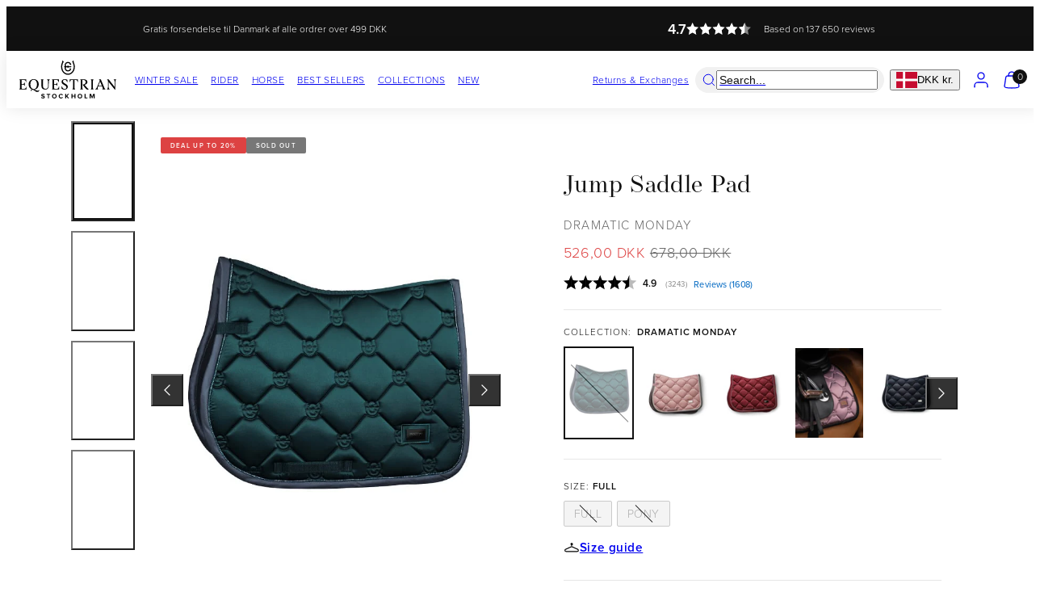

--- FILE ---
content_type: text/css
request_url: https://equestrianstockholm.com/cdn/shop/t/10/assets/component-color-swatches-collection.css?v=155554385209957208441765274399
body_size: -155
content:
.color-swatches-collection{position:relative;transition:opacity .3s}.color-swatches-collection-container-preinit{opacity:0}.color-swatch-collection{border:2px solid transparent}.color-swatch-collection-link{display:flex;cursor:pointer}.color-swatch-collection--out-of-stock{order:2}.color-swatch-collection--out-of-stock .color-swatch-collection-link{position:relative}.color-swatch-collection--out-of-stock .color-swatch-collection-link:before{display:block;content:"";position:absolute;left:50%;top:5%;bottom:5%;transform:rotate(-45deg);border-left:solid 1px var(--color-foreground)}.color-swatch-collection:hover,.color-swatch-collection:focus-within,.color-swatch-collection.color-swatch-collection--selected{border:2px solid var(--color-foreground)}.color-swatch-collection:focus-within .color-swatch-collection-link,.color-swatch-collection.color-swatch-collection--selected .color-swatch-collection-link{cursor:default}.color-swatch-collection.color-swatch-collection--selected{order:-1}.color-swatch-collection.color-swatch-collection--out-of-stock img{opacity:.5}.color-swatches-collection:hover .color-swatch-collection--selected,.color-swatchse-collection:focus-within .color-swatch-collection--selected{outline:none}.color-swatch-collection-image{object-fit:contain;width:100%;height:100%}.color-swatches-collection .color-swatch-inner-label{font-weight:700;margin-left:.25em}.color-swatches-collection #color-swatch-current-label{transition:opacity .15s ease}.color-swatches-collection #color-swatch-current-label.is-fading{opacity:0}@media only screen and (min-width: 768px){.color-swatches-collection .gridy-arrows{opacity:1!important;transform:scale(1)!important}}.color-swatch-collection-preview-image{position:absolute;top:0;right:0;width:100%;height:100%}.color-swatch-collection-preview-image{z-index:1;animation:fade-in .3s ease-in-out}@keyframes fade-in{0%{opacity:0}to{opacity:1}}
/*# sourceMappingURL=/cdn/shop/t/10/assets/component-color-swatches-collection.css.map?v=155554385209957208441765274399 */


--- FILE ---
content_type: text/css
request_url: https://equestrianstockholm.com/cdn/shop/t/10/assets/template-product.css?v=27254708947942331501765284202
body_size: 1002
content:
@media only screen and (min-width: 767px){.pdp-media{position:sticky;top:calc(var(--sticky-header-margin-top) + var(--sm-pt));height:fit-content}}.media-sliders{display:flex;flex-direction:column;gap:var(--gap)}.media-sliders .product-media{position:relative}.thumbnail-btn{display:flex;flex-direction:column;justify-content:center;position:relative;cursor:pointer}.thumbnail-btn.active:after{content:"";position:absolute;top:0;left:0;width:100%;height:100%;box-shadow:inset 0 0 0 2px var(--color-button-background);border-radius:inherit}.thumbnail-btn.media--video svg{color:#fff;position:absolute;left:50%;top:50%;transform:translate(-50%,-50%)}@media only screen and (min-width: 1024px){.pdp-content .sticky{position:sticky;margin-top:0;top:var(--sticky-header-margin-top)}.pdp-content .sticky{padding:40px 0}.thumbnails-next-to{flex-direction:row}.thumbnails-next-to .product-media-slider{order:2;width:calc(100% * (6 / 7))}.thumbnails-next-to .product-thumbnails-slider{width:calc(100% * (1 / 7))}.thumbnails-next-to .product-thumbnails-slider .gridy-track{grid:auto-flow calc((100% - var(--sm-gap) * 4) / 5) / auto;overflow-y:scroll;overflow-x:hidden;position:absolute;width:100%;height:100%}.thumbnails-next-to .product-thumbnails-slider .media.cover{height:100%}}.product__tax{margin-top:4px}.media--external_video.natural iframe{height:100%;width:100%}.media--external_video.natural{aspect-ratio:16 / 9}@supports not (aspect-ratio: 16 / 9){.media--external_video.natural iframe{position:absolute}.media--external_video.natural{height:0;padding-bottom:56.25%}}.product-media .media:not(.natural) iframe{width:300%;left:-100%;max-width:none}[data-drawer] .accordion__content{padding:0 var(--drawer-padding) var(--drawer-padding)}.similar-collections ul{display:flex;flex-wrap:wrap;gap:8px}.similar-collections ul>li a{text-decoration:underline}.product-icons-grid{display:grid;grid-template-columns:repeat(var(--icons-grid-cols),minmax(0,1fr));grid-gap:var(--icons-grid-gap);align-items:center}.product-icons-grid img{width:100%;height:auto}@media only screen and (max-width: 767px){.the-siblings .gridy-arrows{width:calc(100% + var(--container-margin) * 2);left:calc(0px - var(--container-margin))}}.sibling-product{position:relative;padding:8px;background:var(--color-card-background);border-radius:min(var(--card-border-radius),12px)}.sibling-product:before{content:"";position:absolute;left:0;top:0;width:100%;height:100%;border-radius:min(var(--card-border-radius),12px);box-shadow:inset 0 0 0 0 var(--color-card-foreground);transition:box-shadow .3s ease-in-out}.sibling-product:hover:before{box-shadow:inset 0 0 0 2px var(--color-card-foreground)}.sibling-product.current-product{border:1px solid var(--color-foreground)}.media-sliders .badges{position:absolute;width:calc(100% - 40px);top:20px;left:20px;z-index:1}.badge.ride,.badge.anniversary,.badge.fei-approved{position:absolute;right:0;top:-.5rem;padding:0}.pdp-media .badge.ride img,.pdp-media .badge.anniversary img,.pdp-media .badge.fei-approved img{width:60px;height:60px}@media only screen and (min-width: 1024px){.media-sliders.thumbnails-next-to .badges{left:calc(100% * (1 / 7) + var(--sm-gap) + 20px);max-width:calc(100% * (6 / 7) - 50px)}}.product-main .product-block{font-size:calc(var(--font-size) * .85)}.product-main .product-block .rte p{margin-bottom:1rem}.product-main .gridy-arrows{--container-margin-small: calc(var(--container-margin) / 2);width:calc(100% - var(--container-margin-small));left:calc(var(--container-margin-small) / 2)}.product-main .gridy-arrow{color:var(--color-button-foreground);background:#000c;padding:calc(var(--button-round-padding) / 2)!important}html{scroll-padding-top:100px}.table-container{width:100%;overflow-x:auto;position:relative}.table-container table{width:100%;border-collapse:collapse}.table-fade{position:relative}.table-fade:before{content:"";position:absolute;width:20%;z-index:1;height:100%;top:0;right:0;background:linear-gradient(to right,rgba(255,255,255,0),var(--color-background))}.product-media-zoom-link{position:absolute;width:100%;height:100%;cursor:var(--css-icon-zoom-in) 22 22,auto;z-index:1}.variant-row .quantity{border:unset;--width: 128px;justify-content:center}.variant-row .inventory-statuses,.variant-row .variant-title,.variant-row .price,.variant-row .sku{font-weight:700;font-size:16px}.variant-row .inventory-statuses.low{color:#e17e0a}.variant-row .inventory-statuses.high{color:#349804}.variant-row .inventory-statuses.out-of-stock{color:#bf0000}.product__content{position:relative}.product__content-title{text-transform:none;font-weight:700;margin-bottom:20px;max-width:15ch}.variant-row span,.header-row span{display:flex;align-items:center;justify-content:start}.quantity__input_b2b{width:3rem;font-size:16px;font-weight:700;color:#000;text-align:center}.quantity__button_b2b{width:1.5rem;height:1.5rem;font-size:16px;font-weight:700;color:#000;text-align:center}.ajax-notification{background-color:#f3f3f3;color:#000;padding:1rem}.added-items{display:flex;flex-direction:row}.added-items .cart-item{display:flex;padding-right:1rem}.no-inventory-items{padding:.5rem}.header-row{display:grid;grid-template-columns:80px minmax(100px,2fr) minmax(60px,3fr) 100px minmax(120px,1fr);gap:8px;font-weight:700;background-color:#000;color:#fff;padding:1rem}@media only screen and (max-width: 767px){.header-row{display:none}}.variant-row{display:grid;grid-template-columns:80px minmax(100px,2fr) minmax(60px,3fr) 100px minmax(120px,1fr);gap:8px;padding:1rem;align-items:center;background-color:#f9f9f9;border-bottom:1px solid #ddd}.variant-row:nth-child(odd){background-color:#fff}@media only screen and (max-width: 767px){.variant-row{display:flex;flex-direction:column;gap:8px;padding:1rem;border-bottom:1px solid #ddd;align-items:flex-start}.variant-row .variant-title,.variant-row .variant-sku,.variant-row .ajax-price,.variant-row .ajax-inventory,.variant-row .ajax-quantity{display:flex;justify-content:space-between;padding:4px 0}.variant-row .variant-title:before{content:"Size: ";font-weight:700;margin:auto;padding-right:1rem}.variant-row .variant-sku:before{content:"SKU: ";font-weight:700;margin:auto;padding-right:1rem}.variant-row .ajax-price:before{content:"Price: ";font-weight:700;margin:auto;padding-right:1rem}.variant-row .ajax-inventory:before{content:"Inventory: ";font-weight:700;margin:auto;padding-right:1rem}.variant-row .ajax-quantity:before{content:"Quantity: ";font-weight:700;margin:auto;padding-right:1rem}}
/*# sourceMappingURL=/cdn/shop/t/10/assets/template-product.css.map?v=27254708947942331501765284202 */


--- FILE ---
content_type: text/css
request_url: https://equestrianstockholm.com/cdn/shop/t/10/assets/component-card.css?v=7212103255211215611768902280
body_size: 978
content:
.card{position:relative;display:flex;flex-direction:column;overflow:hidden;border-radius:var(--card-border-radius);color:var(--color-card-foreground);background:var(--color-card-background)}.card.card--collection-custom-color{background:var(--card-collection-color);color:#fff}.card-media{position:relative;overflow:hidden}.card-media figure{border-radius:calc(var(--card-border-radius) / 1.5);overflow:hidden}.card-body{padding:calc(var(--card-body-padding) / 2)}.card-media-overlay{position:absolute;top:0;left:0;width:100%;height:100%;overflow:hidden;padding:calc(var(--card-body-padding) / 2)}.card--horizontal{flex-direction:row}.card--horizontal>*{flex:0 0 50%}.card-hover-images{position:relative;overflow:hidden}.card-hover-images>*:last-child{opacity:0;position:absolute;left:0;top:0;width:100%;height:100%}.card .media>*{transition:transform .4s ease-in-out}.card:hover .media>* .card:active .media>*{transform:scale(1.1)}.card.on-hover:hover .card-hover-images>*:first-child>*,.card.on-hover:active .card-hover-images>*:first-child>*{opacity:0}.card.on-hover:hover .card-hover-images>*:last-child,.card.on-hover:active .card-hover-images>*:last-child{opacity:1}.card.bg-gradient{--color-card-background: var(--gradient-card-background)}.card.bg-transparent{--color-card-background: transparent}.card--traditional{background:transparent;color:inherit}.card--traditional .card-media{border-radius:var(--card-border-radius);background:var(--color-card-background)}.card--traditional .card-body{padding:var(--card-body-padding) 0}.card--banner .card-media{height:100%;width:100%;position:absolute}.card--banner .media,.card--banner .media img{height:100%}.card--banner .video{height:100%;width:100%;object-fit:cover}@media only screen and (max-width: 767px){.card--banner.sm-down-all-cols .card-media{position:relative}}@media only screen and (min-width: 768px) and (max-width: 1023px){.card--banner.sm-md-all-cols .card-media{position:relative}}@media only screen and (min-width: 1024px){.card--banner.md-all-cols .card-media{position:relative}}.card--testimonial .card--image{width:50%;max-width:250px;display:inline-block}@media (hover: hover){.card--testimonial.card:hover .media>*{transform:none}}.card--collection .badges{position:absolute;top:var(--card-body-padding)}.card--collection .vertical-top .badges{top:auto;bottom:var(--card-body-padding)}.card--product.content--none .card-body,.card--product.content--name-only .card-body>*:not(.card-title),.card--product.content--name-and-price .card-body>*:not(.card-title,.price){display:none}.card--default:not(.layout--thumbnail) .hotspot{position:absolute!important;top:20px;right:20px}.layout--thumbnail{--thumbnail-width: 90px;display:grid;grid-template-columns:var(--thumbnail-width) auto auto;align-items:center}.layout--thumbnail .card-body{text-align:left;padding:min(16px,var(--card-body-padding))}.layout--thumbnail .flex{justify-content:flex-start!important}.layout--thumbnail .card-media-overlay,.layout--thumbnail .card-vendor,.layout--thumbnail .swatches{display:none}.layout--thumbnail .hotspot{margin-left:auto;margin-right:16px;width:30px;height:30px}.card-body .badges{margin-bottom:8px;display:none}.card--product .badge.ride,.card--product .badge.anniversary,.card--product .badge.fei-approved{position:absolute;right:calc(var(--card-body-padding) / 2);top:calc(var(--card-body-padding) / 2);padding:0}.layout--thumbnail .card-body .badges{display:flex}.card-body ul{list-style:inside disc}.card-body ul li::marker{margin-right:4px}.card-body .lipscore-rating-star{width:13px;height:13px;margin-left:.05em;margin-right:.05em}@media only screen and (max-width: 767px){.sm-down-layout--thumbnail{--thumbnail-width: 90px;display:grid;grid-template-columns:var(--thumbnail-width) auto auto;align-items:center}.sm-down-layout--thumbnail .card-body{text-align:left;padding:min(16px,var(--card-body-padding))}.sm-down-layout--thumbnail .flex{justify-content:flex-start!important}.sm-down-layout--thumbnail .card-media-overlay,.sm-down-layout--thumbnail .card-vendor,.sm-down-layout--thumbnail .swatches{display:none}.sm-down-layout--thumbnail .card-body .badges{display:flex}}@media only screen and (min-width: 768px){.sm-layout--thumbnail{--thumbnail-width: 90px;display:grid;grid-template-columns:var(--thumbnail-width) auto auto;align-items:center}.sm-layout--thumbnail .card-body{text-align:left;padding:min(16px,var(--card-body-padding))}.sm-layout--thumbnail .flex{justify-content:flex-start!important}.sm-layout--thumbnail .card-media-overlay,.sm-layout--thumbnail .card-vendor,.sm-layout--thumbnail .swatches{display:none}.sm-layout--thumbnail .card-body .badges{display:flex}}.options-availability-wrapper{position:absolute;left:1rem;right:1rem;display:flex;justify-content:center;background:#fff;border-radius:2px;transform:unset;transition:all .2s linear}.card--product:hover .options-availability-wrapper{transform:translateY(calc(-100% - 1rem))}.options-availability-wrapper.options-availability-multiple{display:block;background:none}.options-availability-wrapper.options-availability-multiple .options-availability{background:#fff;border-radius:2px;padding:0}.options-availability-wrapper.options-availability-multiple .options-availability:first-child{margin-bottom:1rem}.options-availability-wrapper.options-availability-multiple .variant-title{background:#eee;width:100%}.options-availability{gap:2px;justify-content:center;padding:.15rem}.variant-option-title{position:relative;padding:2px 6px;background:#fff;color:#555;text-align:center;min-width:30px;border-radius:var(--button-border-radius);font-weight:700;text-transform:uppercase;height:25px;display:flex;justify-content:center;align-items:center}.variant-option-title.unavailable{opacity:.45}.variant-option-title.unavailable:after{display:block;content:"";position:absolute;left:50%;top:0;bottom:0;transform:rotate(-45deg);border-left:solid 1px var(--color-foreground)}.card .quick-buy{position:absolute;--quick-buy-offset: calc(var(--card-body-padding) / 2)}.card--traditional quick-buy{--quick-buy-offset: 0}.quick-buy.full-width{left:var(--quick-buy-offset);right:var(--quick-buy-offset)}.quick-buy.position--top{top:var(--quick-buy-offset)}.quick-buy.position--middle{top:50%;transform:translateY(-50%)}.quick-buy.position--bottom{bottom:var(--quick-buy-offset)}.quick-buy.position--top-left{top:var(--quick-buy-offset);left:var(--quick-buy-offset)}.quick-buy.position--top-center{top:var(--quick-buy-offset);left:50%;transform:translate(-50%)}.quick-buy.position--top-right{top:var(--quick-buy-offset);right:var(--quick-buy-offset)}.quick-buy.position--middle-left{top:50%;left:var(--quick-buy-offset);transform:translateY(-50%)}.quick-buy.position--middle-center{top:50%;left:50%;transform:translate(-50%) translateY(-50%)}.quick-buy.position--middle-right{top:50%;right:var(--quick-buy-offset);transform:translateY(-50%)}.quick-buy.position--bottom-left{bottom:var(--quick-buy-offset);left:var(--quick-buy-offset)}.quick-buy.position--bottom-center{bottom:var(--quick-buy-offset);left:50%;transform:translate(-50%)}.quick-buy.position--bottom-right{bottom:var(--quick-buy-offset);right:var(--quick-buy-offset)}.card .quick-buy .btn{display:block!important;padding:.8em;border-radius:3rem}.card .quick-buy .quick-buy_icon svg{width:18px;height:18px}.layout--thumbnail .quick-buy{position:relative;align-self:center;opacity:1;width:auto;margin-left:auto;margin-right:16px;pointer-events:auto;left:auto!important;bottom:auto!important;top:auto!important;right:auto!important;transform:none!important}.layout--thumbnail .quick-buy .btn{padding:10px!important;width:44px;height:44px;display:flex!important;justify-content:center;align-items:center}.layout--thumbnail .quick-buy_text{display:none}.layout--thumbnail .quick-buy_icon{display:flex}@media only screen and (max-width: 767px){.sm-down-layout--thumbnail .quick-buy{position:relative;align-self:center;opacity:1;width:auto;margin-left:auto;margin-right:16px;left:auto!important;bottom:auto!important;top:auto!important;right:auto!important;transform:none!important}.sm-down-layout--thumbnail .quick-buy .btn{padding:10px!important;width:44px;height:44px;display:flex!important;justify-content:center;align-items:center}.sm-down-layout--thumbnail .quick-buy_text{display:none}.sm-down-layout--thumbnail .quick-buy_icon{display:flex}}@media only screen and (min-width: 768px){.sm-layout--thumbnail .quick-buy{position:relative;align-self:center;opacity:1;width:auto;margin-left:auto;margin-right:16px;left:auto!important;bottom:auto!important;top:auto!important;right:auto!important;transform:none!important}.sm-layout--thumbnail .quick-buy .btn{padding:10px!important;width:44px;height:44px;display:flex!important;justify-content:center;align-items:center}.sm-layout--thumbnail .quick-buy_text{display:none}.sm-layout--thumbnail .quick-buy_icon{display:flex}.card:hover .btn--quick-buy{box-shadow:0 0 0 3px var(--color-button-background)}}
/*# sourceMappingURL=/cdn/shop/t/10/assets/component-card.css.map?v=7212103255211215611768902280 */


--- FILE ---
content_type: text/css
request_url: https://equestrianstockholm.com/cdn/shop/t/10/assets/component-gridy-slider.css?v=129938515765111095131766072685
body_size: 75
content:
gridy-slider{position:relative;display:block}.gridy-track>*{scroll-snap-align:start;overflow:hidden}.gridy-track.disable-scroll{overflow:hidden!important}.grid-cols-1{--slide-items-width: 100%}.grid-cols-2{--slide-items-width: calc((100% - var(--gap) * 1) / 2)}.grid-cols-3{--slide-items-width: calc((100% - var(--gap) * 2) / 3)}.grid-cols-4{--slide-items-width: calc((100% - var(--gap) * 3) / 4)}.grid-cols-5{--slide-items-width: calc((100% - var(--gap) * 4) / 5)}.grid-cols-6{--slide-items-width: calc((100% - var(--gap) * 5) / 6)}.gridy-arrows{display:none;position:absolute;width:100%;top:50%;pointer-events:none;left:0;z-index:1}.gridy-arrow{pointer-events:auto;position:absolute;top:-50%;transform:translateY(-50%)}[data-direction=prev]{left:0}[data-direction=next]{right:0}.gridy-arrows.on-edge{width:100%;left:0}.gridy-arrows.on-edge [data-direction=prev]{transform:translate(-50%,-50%)}.gridy-arrows.on-edge [data-direction=next]{transform:translate(50%,-50%)}.gridy-indicator.position-overlay-track{position:absolute;bottom:0;width:100%;z-index:1;pointer-events:none}.dot{display:block;background-color:#fff;height:8px;width:8px;border-radius:40px;opacity:.35}.dot.active{opacity:1}.indicator--lines .dot{width:32px;height:2px;border-radius:0}.arrows-style--minimal .gridy-arrow{color:var(--color-foreground);background-color:var(--color-background)}.arrows-style--minimal .gridy-arrow:hover{box-shadow:0 0 0 3px var(--color-background),0 2px 4px 3px #00000026!important}.arrows-style--no-bg .gridy-arrow{color:var(--color-foreground);background-color:transparent}.arrows-style--no-bg .gridy-arrow{transform:translate(0)!important}.arrows-style--no-bg .gridy-arrow:hover{box-shadow:0 0 0 3px var(--color-background),0 2px 4px 3px #00000026!important;background-color:var(--color-background)}@media only screen and (max-width: 767px){.slide-peek.grid-cols-1{--slide-items-width: 75%}.slide-peek.grid-cols-2{--slide-items-width: calc((90% - var(--gap) * 1) / 2)}.slide-peek.grid-cols-3{--slide-items-width: calc((90% - var(--gap) * 2) / 3)}.slide-peek.grid-cols-4{--slide-items-width: calc((90% - var(--gap) * 3) / 4)}.slide-peek.grid-cols-5{--slide-items-width: calc((90% - var(--gap) * 4) / 5)}[data-mobile-enabled=true] .gridy-track{overflow-x:auto;overflow-y:hidden;scroll-snap-type:x mandatory;scroll-behavior:smooth;overscroll-behavior-x:contain;grid:auto / auto-flow var(--slide-items-width)}[data-mobile-enabled=true] .gridy-arrows{display:flex}[data-mobile-enabled=true] .track-inner-padding{padding-left:var(--gap);padding-right:var(--gap);scroll-padding-inline:var(--gap)}.sm-down-scroll-hidden{overflow:hidden!important}[data-direction=prev].btn--round{padding:.4em .4em .4em .2em!important;border-top-left-radius:0!important;border-bottom-left-radius:0!important}[data-direction=next].btn--round{padding:.4em .2em .4em .4em!important;border-top-right-radius:0!important;border-bottom-right-radius:0!important}}@media only screen and (min-width: 768px) and (max-width: 1023px){[data-tablet-enabled=true] .gridy-track{overflow-x:auto;overflow-y:hidden;scroll-snap-type:x mandatory;scroll-behavior:smooth;overscroll-behavior-x:contain;grid:auto / auto-flow var(--slide-items-width)}[data-tablet-enabled=true] .gridy-arrows{display:flex}}@media only screen and (min-width: 768px){.sm-grid-cols-1{--slide-items-width: 100%}.sm-grid-cols-2{--slide-items-width: calc((100% - var(--gap) * 1) / 2)}.sm-grid-cols-3{--slide-items-width: calc((100% - var(--gap) * 2) / 3)}.sm-grid-cols-4{--slide-items-width: calc((100% - var(--gap) * 3) / 4)}.sm-grid-cols-5{--slide-items-width: calc((100% - var(--gap) * 4) / 5)}.gridy-arrows{width:calc(100% - var(--container-margin));left:calc(var(--container-margin) / 2)}.gridy-arrows.sm-on-edge{width:100%;left:0}.gridy-arrows.sm-on-edge [data-direction=prev]{transform:translate(-50%,-50%)}.gridy-arrows.sm-on-edge [data-direction=next]{transform:translate(50%,-50%)}.sm-scroll-hidden{overflow:hidden!important}}@media only screen and (min-width: 1024px){[data-desktop-enabled=true] .gridy-track{overflow-x:auto;overflow-y:hidden;scroll-snap-type:x mandatory;scroll-behavior:smooth;overscroll-behavior-x:contain;grid:auto / auto-flow var(--slide-items-width)}[data-desktop-enabled=true] .gridy-arrows{display:flex}.md-grid-cols-1{--slide-items-width: 100%}.md-grid-cols-2{--slide-items-width: calc((100% - var(--gap) * 1) / 2)}.md-grid-cols-3{--slide-items-width: calc((100% - var(--gap) * 2) / 3)}.md-grid-cols-4{--slide-items-width: calc((100% - var(--gap) * 3) / 4)}.md-grid-cols-5{--slide-items-width: calc((100% - var(--gap) * 4) / 5)}.md-grid-cols-6{--slide-items-width: calc((100% - var(--gap) * 5) / 6)}.md-scroll-hidden{overflow:hidden!important}}
/*# sourceMappingURL=/cdn/shop/t/10/assets/component-gridy-slider.css.map?v=129938515765111095131766072685 */


--- FILE ---
content_type: text/css
request_url: https://equestrianstockholm.com/cdn/shop/t/10/assets/product-image-progress.css?v=90449566716145081771763729901
body_size: -470
content:
.image-progress-bar-container{--gap: 10px;display:flex;align-items:center;justify-content:flex-start;gap:var(--gap);position:absolute;left:0;bottom:0;width:100%;padding:var(--gutter);padding-left:calc(var(--gutter) * 2);padding-right:calc(var(--gutter) * 2);flex-wrap:nowrap}.image-progress-bar-container:after{content:"";position:absolute;left:0;bottom:0;width:100%;height:80px;background:transparent;background:linear-gradient(transparent,#0006)}.image-progress-bar-text{flex:0 0 auto;white-space:nowrap;color:#fff;z-index:1;letter-spacing:.25em}.image-progress-bar{flex:1 1 auto;display:grid;align-items:center;z-index:1;background-color:#e1dfdf;height:5px;padding:1px}.image-progress-bar-circle{width:100%}.image-progress-bar-circle-active{background-color:#111;height:100%}@media only screen and (min-width: 768px){.image-progress-bar-container{display:none!important}}
/*# sourceMappingURL=/cdn/shop/t/10/assets/product-image-progress.css.map?v=90449566716145081771763729901 */


--- FILE ---
content_type: text/css
request_url: https://equestrianstockholm.com/cdn/shop/t/10/assets/component-usps.css?v=34467730277902369521726743570
body_size: -429
content:
.icon{display:grid;place-items:center;width:20px;height:20px;flex-shrink:0}.icon svg{width:100%;height:100%}.usp-item{display:flex;align-items:center;text-align:center;line-height:1.5;gap:.7rem}.usp-item__text{text-wrap:wrap;text-align:left}.usp-item__text p{line-height:1.2}.product-block__usp:not(:has(.usp-item)){display:none}.icon-badge,.icon-hanger,.icon-secure-credit-card,.icon-scale{height:16px}.product-block__policy_modal a,.product-block__shipping-usp a,.product-block__size-guide-usp a{text-decoration:underline}.product-block__policy_modal a:is(:hover,:focus),.product-block__shipping-usp a:is(:hover,:focus),.product-block__size-guide-usp a:is(:hover,:focus){text-decoration:none}.product-block__policy_modal,.product-block__shipping-usp,.product-block__size-guide-usp{white-space:nowrap}@media (min-width: 768px){.product-block__policy_modal,.product-block__shipping-usp,.product-block__size-guide-usp{width:min(100%,47.5%);display:inline-flex;margin-top:1rem}}
/*# sourceMappingURL=/cdn/shop/t/10/assets/component-usps.css.map?v=34467730277902369521726743570 */


--- FILE ---
content_type: text/css
request_url: https://equestrianstockholm.com/cdn/shop/t/10/assets/component-upsell-products.css?v=124887906131019925671752583557
body_size: -67
content:
.upsell-products{display:grid;gap:12px;grid-template-columns:1fr}upsell-card{padding-right:16px}upsell-card .product-form__submit{padding:1.2rem!important;min-height:0!important}upsell-card .product-form__submit .feather-shopping-bag{width:2rem;height:2rem}upsell-card .product-form__submit .feather-plus{--size: 12px;position:absolute;background-color:var(--color-button-foreground);color:var(--color-button-background);fill:var(--color-button-background);border-radius:var(--button-border-radius);width:var(--size);height:var(--size);bottom:1rem;right:1rem}.upsell-products .br-img{border-radius:min(12px,var(--br-img))}.no-js .upsell-products quantity-input{display:none}.upsell-products quantity-input.quantity{font-size:14px}.upsell-products .product-options{display:flex;gap:4px;flex-wrap:nowrap;margin:0}.upsell-products .select{position:relative;color:var(--input-foreground)}.upsell-products .select .field__label{top:.5rem;left:1rem}.upsell-products .select select{border:solid 1px var(--color-borders);box-shadow:none;border-radius:0;min-height:45px;height:100%;width:100%;max-width:100%!important;text-transform:uppercase;letter-spacing:.08rem;padding:2rem 2.5rem .5rem 1rem;font-size:calc(var(--font-size) * .85)}.upsell-products .select svg{right:1.5rem!important}.upsell-products .card--product{--thumbnail-width: 72px;grid-template-columns:var(--thumbnail-width) 1fr;padding:0}.upsell-products .options-body{display:flex;flex-wrap:nowrap;align-items:center;gap:8px}.upsell-products .upsell-variant{width:100%}.upsell-products .upsell-body{display:grid;grid-template-columns:1fr auto;align-items:center}.upsell-products .product-form__buttons .btn{border-radius:100%}@media only screen and (max-width: 767px){.upsell-products .product-options{flex-wrap:wrap}.upsell-products .select select{font-size:calc(var(--font-size) * .65)}}
/*# sourceMappingURL=/cdn/shop/t/10/assets/component-upsell-products.css.map?v=124887906131019925671752583557 */


--- FILE ---
content_type: text/css
request_url: https://equestrianstockholm.com/cdn/shop/t/10/assets/component-sticky-buy-buttons.css?v=164211004264581601301752654531
body_size: 39
content:
.buy-buttons-sticky{display:none}.buy-buttons-sticky__info,.buy-buttons-sticky__titles{display:flex}.buy-buttons-sticky__info{gap:0 1rem;margin-bottom:1.3rem;justify-content:space-between;flex-wrap:wrap}.buy-buttons-sticky__titles{flex:1;flex-direction:column;line-height:1.5}.buy-buttons-sticky__price{line-height:1.5;flex-shrink:0;text-wrap:nowrap;white-space:nowrap}.buy-buttons-sticky__options-link{flex-basis:100%;text-decoration:underline}.buy-buttons-sticky .product-form__input{width:100%;max-width:none}.buy-buttons-sticky .product-form__input .select{max-width:100%!important;width:100%}.buy-buttons-sticky .product-form__input .select select{border:solid 1px var(--color-borders);box-shadow:none;border-radius:0;min-height:48px;height:100%;width:100%;max-width:100%!important;text-transform:uppercase;letter-spacing:.08rem}.buy-buttons-sticky .product-form__error-message-wrapper{grid-column:span 2;order:-1;margin:0}.buy-buttons-sticky .select select{padding-top:2.2rem}@media only screen and (max-width: 768px){#shopify-section-template--16640588579016__main.section-in-view{position:static}.buy-buttons-sticky{display:block}.buy-buttons-sticky{position:fixed;bottom:-2px;left:0;padding:1.5rem;width:100%;background:#fff;transform:translateY(100%);animation:slide-down .5s cubic-bezier(.22,.61,.36,1);z-index:3;box-shadow:0 0 10px #0000001a}.sticky-add-to-cart .buy-buttons-sticky{animation:slide-up .5s cubic-bezier(.22,.61,.36,1);transform:translateY(0)}#kundo-chat #kundo-chat-widget.kundo-chat-widget .kundo-chat-widget__start-button{transform:translateY(0);animation:slide-down-kundo .5s cubic-bezier(.22,.61,.36,1)}.sticky-add-to-cart #kundo-chat #kundo-chat-widget.kundo-chat-widget .kundo-chat-widget__start-button{transform:translateY(calc(var(--sticky-add-to-cart-height, 130px) * -1));animation:slide-up-kundo .5s cubic-bezier(.22,.61,.36,1)}.buy-buttons-sticky .variant-remote-select.select-two-column variant-selects-remote{display:flex;flex-wrap:wrap;gap:calc(var(--gutter) / 2)}.buy-buttons-sticky .variant-remote-select.select-two-column .product-form__input--dropdown{flex:1 1 130px}.buy-buttons-sticky .variant-remote-select{width:100%}.buy-buttons-sticky .product-form__input--dropdown{margin:0}.buy-buttons-sticky.buy-buttons-sticky-visible{animation:none!important;transform:translateY(0)!important}.buy-buttons-sticky .one-option-row .form{display:flex;gap:calc(var(--gutter) / 2)}.buy-buttons-sticky .one-option-row .product-form__buttons{min-width:60%;margin-top:0}.buy-buttons-sticky .product-form__buttons{margin-top:calc(var(--gutter) / 2)}.buy-buttons-sticky .product-form__input,.buy-buttons-sticky .product-form__input .select,.buy-buttons-sticky .product-form__buttons .add-to-cart-container,.buy-buttons-sticky .product-form__buttons .add-to-cart-container .product-form__submit{height:100%}}@keyframes slide-up{0%{transform:translateY(100%)}to{transform:translateY(0)}}@keyframes slide-down{0%{transform:translateY(0)}to{transform:translateY(100%)}}@keyframes slide-up-kundo{0%{transform:translateY(0)}to{transform:translateY(calc(var(--sticky-add-to-cart-height, 130px) * -1))}}@keyframes slide-down-kundo{0%{transform:translateY(calc(var(--sticky-add-to-cart-height, 130px) * -1))}to{transform:translateY(0)}}
/*# sourceMappingURL=/cdn/shop/t/10/assets/component-sticky-buy-buttons.css.map?v=164211004264581601301752654531 */


--- FILE ---
content_type: text/css
request_url: https://equestrianstockholm.com/cdn/shop/t/10/assets/size-guide.css?v=87150470255951818481726743571
body_size: -454
content:
.size-guide .primary-image{max-width:750px}.size-guide .instructions p{margin-bottom:1.2rem}.size-guide em{font-family:sans-serif}.size-guide .table{overflow:hidden}.size-guide .table__container{overflow-x:auto;text-transform:uppercase;height:max-content}.size-guide .table__rows{border-collapse:separate;width:100%;white-space:nowrap}.size-guide .table__rows th,.size-guide .table__rows td{padding:1rem;border-bottom:1px solid #f9f9f9;text-align:center;vertical-align:middle}.size-guide .table__rows th{background-color:#fff;font-weight:700;white-space:normal}.size-guide .table__rows th:first-child,.size-guide .table__rows td:first-child{background-color:#f4f4f4;position:sticky;left:0;width:80px}.size-guide .table__rows th.empty,.size-guide .table__rows td.empty{display:none}.size-guide .table__rows tr:nth-child(2n){background-color:#f9f9f9}.size-guide .table__rows td .inch{display:block;color:red}@container (min-width: 700px){.size-guide .instructions{font-size:calc(var(--font-size) * .85)}.size-guide .table__rows td .inch{display:inline-block}}
/*# sourceMappingURL=/cdn/shop/t/10/assets/size-guide.css.map?v=87150470255951818481726743571 */


--- FILE ---
content_type: text/css
request_url: https://equestrianstockholm.com/cdn/shop/t/10/assets/component-cart.css?v=137548997304658983041768912743
body_size: 736
content:
cart-items{display:block}.cart-items__header{display:none}.cart-item{display:grid;grid-template-columns:80px auto 60px 120px;grid-template-rows:1fr auto;gap:0px 8px;padding:12px 0;align-items:center}.cart-item__error{grid-column:1 / all;background-color:var(--error);color:#fff;border-radius:4px;padding:8px 24px;display:flex;justify-content:center;align-items:center;gap:12px;font-size:1.6rem;margin-top:12px}.cart-item__title{display:block;font-weight:400;text-transform:none}#cart-note,#cart-footer{width:100%}#cart-footer{margin-left:auto}.cart__subtotal{display:flex;justify-content:space-between;align-items:center}.cart__total-saving{display:flex;justify-content:space-between;align-items:center;color:var(--sale-bg)}.cart__tax{font-size:calc(var(--font-size) * .5)}.cart__tax.ge-hide{height:0}.view-cart{padding-top:0}#cart-footer .payment-icons{justify-content:center;gap:4px}#cart-footer .payment-icons svg{width:28px;height:auto}.shipping-notification .checkmark{display:none}.shipping-notification.threshold-reached .checkmark{display:block;min-width:26px;min-height:26px;stroke-width:4px;background:transparent;border-radius:50%}.main-cart:not(.drawer) .shipping-notification.threshold-reached .checkmark{animation:fill .4s ease-in-out 1.4s forwards,scale .3s ease-in-out 1.9s both}.shipping-notification .checkmark__check{transform-origin:50% 50%;stroke-dasharray:48;stroke-dashoffset:48}.main-cart:not(.drawer) .shipping-notification .checkmark__check{animation:stroke .3s cubic-bezier(.65,0,.45,1) 1.8s forwards}.checkmark__circle{stroke-dasharray:166;stroke-dashoffset:166;stroke-miterlimit:10;fill:none}.main-cart:not(.drawer) .checkmark__circle{animation:stroke .6s cubic-bezier(.65,0,.45,1) 1s forwards}@keyframes stroke{to{stroke-dashoffset:0}}@keyframes scale{0%,to{transform:none}50%{transform:scale3d(1.1,1.1,1)}}@keyframes fill{to{background:var(--success)}}.cart-item__discounted-prices{display:flex;flex-direction:row;flex-wrap:wrap;grid-column-gap:1rem}@media only screen and (min-width: 768px){.cart-item__discounted-prices{display:flex;flex-direction:row}}.cart-item__discount{display:flex;flex-direction:row;align-items:center;gap:.8rem;font-size:1.4rem;font-family:var(--font-body-family)}.cart-item__discount svg{width:16px;min-width:16px}.cart__discount{display:flex;align-items:center;justify-content:space-between}.cart__subtotal-final{font-weight:700;padding-top:12px;border-top:1px dashed var(--color-borders);margin-top:12px}.cart__discounts>*+*{--spacing: 4px;margin-top:var(--spacing)}.cart__discounts{margin-top:4px;margin-bottom:4px}.cart__discount .discount-title{max-width:80%;line-height:1.25}.cart__discount .discount-price{flex:1 0 auto;text-align:right}.cart__subtotal-final{font-weight:700}.cart-buttons{display:flex;flex-direction:column;width:100%;gap:12px}.cart-form{display:flex;flex-direction:column}.cart-form .drawer-cart__content{padding-bottom:0}.cart-column{width:100%}.template-cart .empty-cart-notice{margin-top:40px}.template-cart cart-items{margin-top:40px;border-bottom:1px solid var(--border-color)}.template-cart .cart-items__header{grid-template-columns:2fr 1fr}.template-cart .cart-item{display:grid;gap:8px;grid-template-columns:72px 1fr auto;grid-template-areas:"a b c" "a b d" "e e e";align-items:start}.template-cart .cart-item{border-top:1px solid var(--border-color)}.template-cart .shipping-notification{border-bottom:1px solid var(--border-color);padding:1.2rem 0;background:var(--color-background-alt);border-radius:var(--button-border-radius)}.template-cart .view-cart{display:none!important}.template-cart .cart-item__image-container{grid-area:a}.template-cart .cart-item__details{grid-area:b}.template-cart .cart-item__total{grid-area:c}.template-cart .cart-item__actions{grid-area:d;justify-self:end}.template-cart .cart-item__error{grid-area:e}@media only screen and (min-width: 768px){.template-cart .cart-items__header{grid-template-columns:auto 96px 160px}.template-cart .cart-item{align-items:center;grid-template-columns:120px auto 96px 160px;grid-template-areas:"a b c d" "e e e e"}.template-cart .cart-item__total{grid-area:d}.template-cart .cart-item__actions{grid-area:c}.template-cart .cart__subtotal{margin-top:0}.template-cart #cart-note,.template-cart #cart-footer{width:max(40%,260px)}}.drawer .empty-cart-notice,.drawer .empty-cart-haiku{text-align:center;padding-top:var(--drawer-padding)}.drawer .shipping-notification{margin:calc(var(--drawer-padding) / 2);margin-bottom:0;padding:calc(var(--drawer-padding) / 2);text-align:center;background:#f7f7f7}.drawer .shipping-notification.threshold-reached{--bg-color: #ddeace;background:var(--bg-color);color:#3d6114}.drawer .cart-item{grid-template-columns:75px 1fr auto;grid-template-areas:"a b" "a d" "a e";gap:8px 18px;letter-spacing:.04em;align-items:start}.drawer .cart-item__image-container{grid-area:a}.drawer .cart-item__details{grid-area:b}.drawer .cart-item__total{grid-area:d}.drawer .cart-item__actions{grid-area:e}.drawer .cart-item__total,.drawer .cart-item__desc-list,.drawer .cart-item__title,.drawer .cart-item__details .subheading{line-height:normal}.drawer .quantity__input{padding:2px 0}@media only screen and (min-width: 768px){.drawer .cart-item{grid-template-columns:80px 1fr auto;grid-template-areas:"a b c" "a d d"}.drawer .cart-item__total{grid-area:c}.drawer .cart-item__actions{grid-area:d}.main-cart .price-item--sale{display:block}}.main-cart cart-remove-button{text-transform:none}.drawer.is-open .shipping-notification.threshold-reached .checkmark{animation:fill .4s ease-in-out .9s forwards,scale .3s ease-in-out 1.4s both}.drawer.is-open .shipping-notification .checkmark__check{animation:stroke .3s cubic-bezier(.65,0,.45,1) 1.3s forwards}.drawer.is-open .checkmark__circle{animation:stroke .6s cubic-bezier(.65,0,.45,1) .5s forwards}drawer-cart [data-contents]{height:100%}.drawer-cart__header .drawer-header{padding-top:calc(var(--drawer-padding) / 2);padding-bottom:calc(var(--drawer-padding) / 2);border-bottom:1px solid var(--color-borders)}.drawer-cart__header .drawer-header .title{display:flex;gap:10px}.drawer-cart__header .drawer-header svg{padding:2px}.main-cart .product-option{text-transform:capitalize}.main-cart quantity-input.small,.quantity.small{--height: 25px;--width: 80px}
/*# sourceMappingURL=/cdn/shop/t/10/assets/component-cart.css.map?v=137548997304658983041768912743 */


--- FILE ---
content_type: text/javascript
request_url: https://equestrianstockholm.com/cdn/shop/t/10/assets/component-sticky-buy-buttons.js?v=79929648075806751311749544071
body_size: -298
content:
document.addEventListener("DOMContentLoaded",function(){const buyButtons=document.querySelector(".buy-buttons"),stickyBuyButtons=document.querySelector(".buy-buttons-sticky"),stickyAlwaysVisible=document.querySelector(".buy-buttons-sticky-visible");if(!buyButtons||!stickyBuyButtons)return;if(stickyAlwaysVisible){document.body.classList.add("sticky-add-to-cart"),document.documentElement.style.setProperty("--sticky-add-to-cart-height",`${stickyBuyButtons.offsetHeight}px`);return}const updateStickyState=scrollShowSticky=>{scrollShowSticky?(document.body.classList.add("sticky-add-to-cart"),document.documentElement.style.setProperty("--sticky-add-to-cart-height",`${stickyBuyButtons.offsetHeight}px`)):document.body.classList.remove("sticky-add-to-cart")};new IntersectionObserver(([entry])=>{const isIntersecting=entry.isIntersecting,scrollY=buyButtons.getBoundingClientRect().bottom+window.scrollY,scrollShowSticky=!isIntersecting&&window.scrollY>scrollY;updateStickyState(scrollShowSticky)},{threshold:0}).observe(buyButtons)}),window.addEventListener("load",function(){const buyButtons=document.querySelector(".buy-buttons-sticky");buyButtons&&buyButtons.classList.remove("buy-buttons-sticky-preinit")});
//# sourceMappingURL=/cdn/shop/t/10/assets/component-sticky-buy-buttons.js.map?v=79929648075806751311749544071


--- FILE ---
content_type: image/svg+xml
request_url: https://equestrianstockholm.com/cdn/shop/files/moisture_wicking.svg?v=1719832759&width=30
body_size: -387
content:
<svg viewBox="0 0 45.14 38.71" xmlns="http://www.w3.org/2000/svg" id="a"><line stroke-miterlimit="10" stroke="#231f20" fill="none" y2="18.95" x2="45.14" y1="18.95"></line><path stroke-width="0" fill="#231f20" d="M16.44,29.63c-.07,1.09-.7,1.83-1.71,2.32-.91.44-1.81.36-2.55-.26-1.05-.87-1.33-2-1.01-3.28.38-1.51,1.29-2.72,2.37-3.85.21-.21.29-.16.43.07.79,1.35,1.57,2.7,2.27,4.08.15.29.24.59.2.92Z"></path><path stroke-width="0" fill="#231f20" d="M25.76,35.51c-.09,1.34-.86,2.25-2.11,2.86-1.12.54-2.24.45-3.15-.32-1.29-1.08-1.64-2.46-1.24-4.05.47-1.87,1.59-3.36,2.93-4.74.25-.26.36-.2.53.08.97,1.66,1.93,3.32,2.8,5.03.18.35.29.73.25,1.13Z"></path><path stroke-width="0" fill="#231f20" d="M33.91,29.03c-.09,1.34-.86,2.25-2.11,2.86-1.12.54-2.24.45-3.15-.32-1.29-1.08-1.64-2.46-1.24-4.05.47-1.87,1.59-3.36,2.93-4.74.25-.26.36-.2.53.08.97,1.66,1.93,3.32,2.8,5.03.18.35.29.73.25,1.13Z"></path><line stroke-miterlimit="10" stroke="#231f20" fill="none" y2="11.45" x2="13.78" y1="16.4" x1="13.78"></line><polygon stroke-width="0" fill="#231f20" points="18.77 12.9 13.78 4.27 8.79 12.9 18.77 12.9"></polygon><line stroke-miterlimit="10" stroke="#231f20" fill="none" y2="7.18" x2="22.57" y1="16.4" x1="22.57"></line><polygon stroke-width="0" fill="#231f20" points="27.56 8.64 22.57 0 17.59 8.64 27.56 8.64"></polygon><line stroke-miterlimit="10" stroke="#231f20" fill="none" y2="11.45" x2="32.13" y1="16.4" x1="32.13"></line><polygon stroke-width="0" fill="#231f20" points="37.12 12.9 32.13 4.27 27.14 12.9 37.12 12.9"></polygon></svg>

--- FILE ---
content_type: text/javascript
request_url: https://equestrianstockholm.com/cdn/shop/t/10/assets/template-product.js?v=169463496592758588281749544072
body_size: 4241
content:
class VariantSelects extends HTMLElement{constructor(){super(),this.addEventListener("change",this.onVariantChange)}onVariantChange(e){const{isCombinedProduct,targetUrl}=this.combinedListingCheck(e);if(this.toggleAddButton(!0,"",!1),isCombinedProduct){this.fetchProductSection(targetUrl);return}this.updateOptions(),this.updateMasterId(),this.updatePickupAvailability(),this.updateInventoryStatus(),this.removeErrorMessage(),this.updateVariantStatuses(),this.currentVariant?(this.updateMedia(),this.updateURL(),this.updateVariantInput(),this.renderProductInfo(),this.updateShareUrl()):(this.toggleAddButton(!0,"",!0),this.setUnavailable())}combinedListingCheck(e){const currentUrl=window.location.pathname,targetUrl=e.target.dataset.productUrl;let isCombinedProduct=!1;return targetUrl!=null&&currentUrl!=targetUrl&&(isCombinedProduct=!0),{isCombinedProduct,targetUrl}}async fetchProductSection(newProductUrl){const productElement=this.closest(".main-product");let params=`section_id=${this.dataset.section}&`;const selectedOptionValues=Array.from(this.querySelectorAll("fieldset input:checked")).map(element=>element.dataset.optionValueId).join(",");params+=`option_values=${selectedOptionValues}`,fetch(`${newProductUrl}?${params}`).then(response=>response.text()).then(responseText=>{const html=new DOMParser().parseFromString(responseText,"text/html");productElement.innerHTML=html.querySelector(".main-product").innerHTML,window.history.replaceState({},"",`${newProductUrl}`)})}updateOptions(){this.options=Array.from(this.querySelectorAll("select"),select=>select.value)}updateMasterId(){this.currentVariant=this.getVariantData().find(variant=>!variant.options.map((option,index)=>this.options[index]===option).includes(!1))}updateMedia(){if(!this.currentVariant||!this.currentVariant.featured_media)return;const mediaGridySlider=document.getElementById(`slider-${this.dataset.section}`),thumbnailsGridySlider=document.getElementById(`thumbnail-slider-${this.dataset.section}`);mediaGridySlider&&mediaGridySlider.scrollToSlideByID(`item-${this.currentVariant.featured_media.id}`),thumbnailsGridySlider&&thumbnailsGridySlider.scrollToSlideByID(`thumbnail-item-${this.currentVariant.featured_media.id}`);const isDesktop=window.matchMedia("(min-width: 1024px)").matches,isGrid=mediaGridySlider.dataset.desktopEnabled==="false";isDesktop&&isGrid&&document.getElementById(`item-${this.currentVariant.featured_media.id}`)?.scrollIntoView()}updateURL(){!this.currentVariant||this.dataset.updateUrl==="false"||window.history.replaceState({},"",`${this.dataset.url}?variant=${this.currentVariant.id}`)}updateShareUrl(){const shareButton=document.getElementById(`Share-${this.dataset.section}`);!shareButton||!shareButton.updateUrl||shareButton.updateUrl(`${window.shopUrl}${this.dataset.url}?variant=${this.currentVariant.id}`)}updateVariantInput(){document.querySelectorAll(`#product-form-${this.dataset.section}, #product-form-installment-${this.dataset.section}, #product-form-${this.dataset.section}-product-buy-bar`).forEach(productForm=>{const input=productForm.querySelector('input[name="id"]');input.value=this.currentVariant.id,input.dispatchEvent(new Event("change",{bubbles:!0}))})}updateVariantStatuses(){const selectedOptionOneVariants=this.variantData.filter(variant=>this.querySelector(":checked").value===variant.option1),inputWrappers=[...this.querySelectorAll(".product-form__input")];inputWrappers.forEach((option,index)=>{if(index===0)return;const optionInputs=[...option.querySelectorAll('input[type="radio"], option')],previousOptionSelected=inputWrappers[index-1].querySelector(":checked").value,availableOptionInputsValue=selectedOptionOneVariants.filter(variant=>variant.available&&variant[`option${index}`]===previousOptionSelected).map(variantOption=>variantOption[`option${index+1}`]);this.setInputAvailability(optionInputs,availableOptionInputsValue)})}setInputAvailability(listOfOptions,listOfAvailableOptions){listOfOptions.forEach(input=>{listOfAvailableOptions.includes(input.getAttribute("value"))?input.innerText=input.getAttribute("value"):input.innerText=window.variantStrings.unavailable_with_option.replace("[value]",input.getAttribute("value"))})}updatePickupAvailability(){const pickUpAvailability=document.querySelector("pickup-availability");pickUpAvailability&&(this.currentVariant&&this.currentVariant.available?pickUpAvailability.fetchAvailability(this.currentVariant.id):(pickUpAvailability.removeAttribute("available"),pickUpAvailability.innerHTML=""))}updateInventoryStatus(){if(this.productInventoryNode=document.querySelector("[data-product-inventory]"),!this.productInventoryNode||!window.inventories||!window.inventories[this.dataset.productId])return;this.inventoryThreshold=parseInt(this.productInventoryNode.dataset.threshold),this.showQuantityInStock=this.productInventoryNode.dataset.showQuantityInStock;const variantInventoryObject=window.inventories[this.dataset.productId][this.currentVariant?.id];if(!this.currentVariant||!this.currentVariant.inventory_management){this.toggleInventoryQuantity(!1),this.toggleIncomingInventory(!1);return}this.currentVariant.inventory_management==="shopify"&&(variantInventoryObject.quantity<=0&&variantInventoryObject.incoming==="true"&&variantInventoryObject.quantity<this.inventoryThreshold?(this.toggleInventoryQuantity(!1),this.toggleIncomingInventory(!0,variantInventoryObject.next_incoming_date)):(this.toggleInventoryQuantity(!0,variantInventoryObject.quantity),this.toggleIncomingInventory(!1)))}toggleInventoryQuantity(show,quantity){if(show===!1){this.productInventoryNode.classList.add("hide");return}this.productInventoryNode.classList.remove("inventory-status--in-stock","inventory-status--low","inventory-status--sold-out","inventory-status--sold-out-continue-selling"),this.currentVariant&&this.currentVariant.available&&parseInt(quantity)<=parseInt(this.inventoryThreshold)&&parseInt(quantity)>0?(this.productInventoryNode.classList.add("inventory-status--low"),this.showQuantityInStock==="true"?this.productInventoryNode.firstElementChild.textContent=window.variantStrings.inventory.few_left_with_quantity.replace("[quantity]",quantity):this.productInventoryNode.firstElementChild.textContent=window.variantStrings.inventory.few_left):this.currentVariant&&this.currentVariant.available&&parseInt(quantity)>parseInt(this.inventoryThreshold)?(this.productInventoryNode.classList.add("inventory-status--in-stock"),this.showQuantityInStock==="true"?this.productInventoryNode.firstElementChild.textContent=window.variantStrings.inventory.in_stock_with_quantity.replace("[quantity]",quantity):this.productInventoryNode.firstElementChild.textContent=window.variantStrings.inventory.in_stock):this.currentVariant&&this.currentVariant.available&&parseInt(quantity)<1?(this.productInventoryNode.classList.add("inventory-status--sold-out-continue-selling"),this.productInventoryNode.firstElementChild.textContent=window.variantStrings.inventory.out_of_stock_continue_selling):(this.productInventoryNode.classList.add("inventory-status--sold-out"),this.productInventoryNode.firstElementChild.textContent=window.variantStrings.inventory.out_of_stock),this.productInventoryNode.classList.remove("hide")}toggleIncomingInventory(show,date){const incomingInventoryNode=document.querySelector("[data-incoming-inventory]");if(!incomingInventoryNode)return;if(show==!1&&incomingInventoryNode){incomingInventoryNode.classList.add("hide");return}let string=date?window.variantStrings.inventory.will_be_in_stock_after.replace("[date]",date):window.variantStrings.inventory.waiting_for_stock;incomingInventoryNode.classList.remove("hide"),incomingInventoryNode.firstElementChild.textContent=string}removeErrorMessage(){const section=this.closest("section");if(!section)return;const productForm=section.querySelector("product-form");productForm&&productForm.handleErrorMessage()}renderProductInfo(){fetch(`${this.dataset.url}?variant=${this.currentVariant.id}&section_id=${this.dataset.originalSection?this.dataset.originalSection:this.dataset.section}`).then(response=>response.text()).then(responseText=>{const html=new DOMParser().parseFromString(responseText,"text/html"),destination=document.getElementById(`price-${this.dataset.section}`),skuSource=html.getElementById(`Sku-${this.dataset.originalSection?this.dataset.originalSection:this.dataset.section}`),skuDestination=document.getElementById(`Sku-${this.dataset.section}`),destinationBuyBarInfo=document.getElementById(`buy-bar-info-${this.dataset.section}`),source=html.getElementById(`price-${this.dataset.originalSection?this.dataset.originalSection:this.dataset.section}`),buyBarInfoSource=html.getElementById(`buy-bar-info-${this.dataset.originalSection?this.dataset.originalSection:this.dataset.section}`);source&&destination&&(destination.innerHTML=source.innerHTML),source&&destinationBuyBarInfo&&(destinationBuyBarInfo.innerHTML=buyBarInfoSource.innerHTML),skuSource&&skuDestination&&(skuDestination.innerHTML=skuSource.innerHTML,skuDestination.classList.toggle("hidden",skuSource.classList.contains("hidden")));const price=document.getElementById(`price-${this.dataset.section}`);price&&price.classList.remove("hidden"),this.toggleAddButton(!this.currentVariant.available,window.variantStrings.soldOut)})}toggleAddButton(disable=!0,text,modifyClass=!0){const productForm=document.getElementById(`product-form-${this.dataset.section}`);if(!productForm)return;const addButton=productForm.querySelector('[name="add"]'),addButtonText=productForm.querySelector('[name="add"] > span'),multiplyButtons=productForm.querySelectorAll(".btn--add-multiplier");if(!addButton)return;disable?(addButton.setAttribute("disabled","disabled"),text&&(addButtonText.textContent=text),multiplyButtons&&multiplyButtons.forEach(button=>{button.disabled=!0})):(addButton.removeAttribute("disabled"),this.dataset.isPreorder=="true"?addButtonText.textContent=window.variantStrings.preOrder:addButtonText.textContent=window.variantStrings.addToCart,multiplyButtons&&multiplyButtons.forEach(button=>{button.removeAttribute("disabled")}));const productForm_BuyBar=document.getElementById(`product-form-${this.dataset.section}-product-buy-bar`);if(productForm_BuyBar){const addButton_BuyBar=productForm_BuyBar.querySelector('[name="add"]'),addButtonText_BuyBar=productForm_BuyBar.querySelector('[name="add"] > span');disable?(addButton_BuyBar.setAttribute("disabled","disabled"),text&&(addButtonText_BuyBar.textContent=text)):(addButton_BuyBar.removeAttribute("disabled"),this.dataset.isPreorder=="true"?addButtonText_BuyBar.textContent=window.variantStrings.preOrder:addButtonText_BuyBar.textContent=window.variantStrings.addToCart)}}setUnavailable(){const button=document.getElementById(`product-form-${this.dataset.section}`),addButton=button.querySelector('[name="add"]'),addButtonText=button.querySelector('[name="add"] > span'),price=document.getElementById(`price-${this.dataset.section}`);if(!addButton)return;addButtonText.textContent=window.variantStrings.unavailable,price&&price.classList.add("hidden");const button_BuyBar=document.getElementById(`product-form-${this.dataset.section}-product-buy-bar`),addButton_BuyBar=button_BuyBar.querySelector('[name="add"]'),addButtonText_BuyBar=button_BuyBar.querySelector('[name="add"] > span'),price_BuyBar=document.getElementById(`price-${this.dataset.section}-product-buy-bar`);addButton_BuyBar&&(addButtonText_BuyBar.textContent=window.variantStrings.unavailable,price_BuyBar&&price_BuyBar.classList.add("hidden"))}getVariantData(){return this.variantData=this.variantData||JSON.parse(this.querySelector('[type="application/json"]').textContent),this.variantData}}customElements.define("variant-selects",VariantSelects);class VariantRadios extends VariantSelects{constructor(){super()}setInputAvailability(listOfOptions,listOfAvailableOptions){listOfOptions.forEach(input=>{listOfAvailableOptions.includes(input.getAttribute("value"))?input.classList.remove("disabled"):input.classList.add("disabled")})}updateOptions(){const fieldsets=Array.from(this.querySelectorAll("fieldset"));this.options=fieldsets.map(fieldset=>Array.from(fieldset.querySelectorAll("input")).find(radio=>radio.checked).value),this.updateLegends()}updateLegends(){Array.from(this.querySelectorAll("fieldset")).forEach(fieldset=>{const legend=fieldset.querySelector("legend [data-variant-legend]"),selectedOption=Array.from(fieldset.querySelectorAll("input")).find(radio=>radio.checked);legend.textContent=selectedOption.getAttribute("value")})}}customElements.define("variant-radios",VariantRadios);class VariantRemoteSelect extends VariantSelects{constructor(){super(),this.syncing=!1,this.variantRadios=document.querySelector("variant-radios"),this.variantRadios}connectedCallback(){this.selects=Array.from(this.querySelectorAll("select")),this.selects.forEach(select=>select.addEventListener("change",this.handleRemoteSelectChange.bind(this))),this.variantRadios&&this.variantRadios.addEventListener("change",this.onVariantChangeReverse.bind(this))}handleRemoteSelectChange(event){if(this.syncing)return;this.syncing=!0;const val=event.target.value,radio=document.querySelector(`input[type="radio"][value="${val}"]`);radio&&(radio.checked=!0,radio.dispatchEvent(new Event("change",{bubbles:!0}))),super.onVariantChange(event),this.syncing=!1}onVariantChangeReverse(event){if(this.syncing)return;this.syncing=!0;const val=event.target.value,select=this.selects.find(s=>Array.from(s.options).some(opt=>opt.value===val));select&&(select.value=val,select.dispatchEvent(new Event("change",{bubbles:!0}))),super.onVariantChange?.(event),this.syncing=!1}}customElements.define("variant-selects-remote",VariantRemoteSelect);class ProductBuyBar extends HTMLElement{constructor(){"use strict";super();let classes={show:"show"},mainProductForm=document.querySelector(".product-form");const observer=new IntersectionObserver(entries=>{entries.forEach(entry=>{entry.isIntersecting?this.classList.remove(classes.show):window.scrollY>200&&this.classList.add(classes.show)})},{threshold:.25});observer.observe(mainProductForm),document.addEventListener("DOMContentLoaded",function(){let siteFooter=document.querySelector("footer.footer");siteFooter&&observer.observe(siteFooter)})}}customElements.define("product-buy-bar",ProductBuyBar);class UpsellCard extends HTMLElement{constructor(){super(),this.select=this.querySelector("select"),this.image=this.querySelector(".card-media img"),this.select&&this.select.addEventListener("change",event=>{const newImgSrc=event.target.options[event.target.selectedIndex].getAttribute("data-variant-img-src");newImgSrc&&this.updateImage(newImgSrc)})}updateImage(newImgSrc){this.image&&(this.image.src=newImgSrc)}}customElements.define("upsell-card",UpsellCard);class VariantItems extends HTMLElement{constructor(){super(),this.init()}async init(){this.cartItemsJSON=JSON.parse(this.querySelector(".ajax-cart").innerHTML)?.items,this.addEventListener("variantItemQuantityChange",this.updateCart.bind(this))}setLoadingState(isLoading,silently=!1){this.isLoading=isLoading,this.setAttribute("data-is-loading",isLoading),silently===!1&&this.classList.toggle("is-loading",isLoading)}async fetchLiveProduct(variantId){const url=new URL(window.top.location.origin+window.routes.root+"/products/"+this.dataset.productHandle);url.searchParams.set("variant",variantId),url.searchParams.set("view","ajax-variant-items");const html=await(await fetch(url,{method:"GET",headers:{"Content-Type":"text/html"}})).text();return new DOMParser().parseFromString(html,"text/html")}async updateCart(event){this.setLoadingState(!0,!0);const{variantId,quantity}=event.detail,updateMethod=this.cartItemsJSON&&this.cartItemsJSON.find(item=>item.variant_id===variantId)?"update":"add";if(console.log("update cart",updateMethod,variantId,quantity),!(updateMethod==="add"&&quantity===0)){try{const response=await this.updateCartPromise(updateMethod,variantId,quantity),json=await response.json();if(!response.ok)throw new Error(json.description);if(updateMethod==="add"){const the_item=json.items[json.items.length-1];this.cartItemsJSON||(this.cartItemsJSON=[]),this.cartItemsJSON.push(the_item)}else if(quantity===0)this.cartItemsJSON=this.cartItemsJSON.filter(item=>item.variant_id!==variantId);else{const thisCartItem=this.cartItemsJSON.find(item=>item.variant_id===variantId);thisCartItem.quantity=quantity}this.dispatchEvent(new CustomEvent("ajaxProduct:added",{bubbles:!0,detail:{silently:!0}}));const notificationBar=(await this.fetchLiveProduct()).querySelector(".ajax-notification .cart_item--notification"),_notificationBar=this.querySelector(".ajax-notification .cart_item--notification"),thisProductInCart=this.cartItemsJSON.find(item=>item.handle===this.dataset.productHandle);updateMethod==="add"?(_notificationBar.classList.add("show"),_notificationBar.innerHTML=notificationBar.innerHTML):updateMethod==="update"&&quantity===0&&!thisProductInCart?(_notificationBar.classList.remove("show"),_notificationBar.innerHTML=""):_notificationBar.innerHTML=notificationBar.innerHTML,this.updateTotalValue()}catch(error){alert(error),console.error(error)}this.setLoadingState(!1,!0)}}updateTotalValue(){let totalValue=0;this.cartItemsJSON.forEach(item=>{item.handle===this.dataset.productHandle&&(totalValue+=item.quantity*item.final_price/100)});const totalValueElement=this.querySelector("#product-total-value"),currency=totalValueElement?.dataset.currency;totalValueElement&&(totalValueElement.textContent=totalValue.toLocaleString("en-US",{style:"currency",currency}))}async updateCartPromise(updateMethod,variantId,quantity){if(updateMethod==="add"&&quantity===0)return new Promise((resolve,reject)=>{resolve({json:()=>({items:[]})})});if(updateMethod==="update")return new Promise(async(resolve,reject)=>{const line_key=this.cartItemsJSON.find(item=>item.variant_id===variantId).key,response=await fetch(window.routes.cart_change_url+".js",{method:"POST",headers:{"Content-Type":"application/json"},body:JSON.stringify({id:line_key,quantity})});resolve(response)});if(updateMethod==="add"&&quantity>0)return new Promise(async(resolve,reject)=>{const response=await fetch(window.routes.cart_add_url+".js",{method:"POST",headers:{"Content-Type":"application/json"},body:JSON.stringify({items:[{id:variantId,quantity}]})});resolve(response)})}}customElements.define("variant-items",VariantItems);class VariantItem extends HTMLElement{constructor(){super(),this.init()}async init(){this.initQuantityInputs()}initQuantityInputs(){this.quantityRules=JSON.parse(this.querySelector("[data-increment]").dataset.increment),this.quantityInputs=this.querySelectorAll("input[type=number]"),this.quantityInputs.forEach(input=>{input.addEventListener("change",this.changeQuantity.bind(this))}),this.quantityButtons=this.querySelectorAll(".quantity__button"),this.quantityButtons.forEach(button=>{button.addEventListener("click",this.changeQuantity.bind(this))})}changeQuantity(event){const isClick=event.type==="click",quantityInput=this.querySelector("input[type=number]");if(isClick&&event.target.name==="minus")quantityInput.value=parseInt(quantityInput.value)-this.quantityRules.increment;else if(isClick&&event.target.name==="plus")quantityInput.value=parseInt(quantityInput.value)+this.quantityRules.increment;else{const roundedValue=Math.round(event.target.value/this.quantityRules.increment)*this.quantityRules.increment;quantityInput.value=roundedValue,parseInt(quantityInput.value)===0&&parseInt(event.target.value)>0&&(quantityInput.value=this.quantityRules.increment)}if(parseInt(quantityInput.value)<0&&(quantityInput.value=0),this.quantityRules.max&&parseInt(quantityInput.value)>this.quantityRules.max&&(quantityInput.value=this.quantityRules.max),this.waitingForPreviousDebounce)return;const debouncedUpdate=(func,wait)=>{let timeout;return function(){const later=()=>{timeout=null,func()};clearTimeout(timeout),timeout=setTimeout(later,wait)}};this.waitingForPreviousDebounce=!0,debouncedUpdate(()=>{this.dispatchEvent(new CustomEvent("variantItemQuantityChange",{bubbles:!0,detail:{variantId:parseInt(this.dataset.variantId),quantity:parseInt(this.querySelector("input[type=number]").value)}})),this.waitingForPreviousDebounce=!1},isClick?750:350)()}}customElements.define("variant-item",VariantItem);const Photoswipe={attempts:0,selectors:{images:".photoswipe__image"},init:function(){document.querySelectorAll(".photoswipe__image").forEach(trigger=>{trigger.addEventListener("click",this.downloadAndMount.bind(this))})},downloadAndMount:function(evt){if(this.attempts>=10)return;this.attempts++;const existingScript=document.querySelector(`script[src="${theme.assets.photoswipe}"]`);if(window.processingPhotoswipe){setTimeout(this.downloadAndMount.bind(this),200);return}if(existingScript){this.showZoom(evt);return}window.processingPhotoswipe=!0;const script=document.createElement("script");script.setAttribute("defer","true"),script.setAttribute("async","true"),script.src=theme.assets.photoswipe,document.body.append(script),script.addEventListener("load",()=>{this.showZoom(evt)})},showZoom:function(evt){const target=evt.currentTarget||evt.target;this.targetElement=target.closest("[data-photoswipe-parent]"),this.items=this.getImageData(),this.initGallery(this.items,target.dataset.index||1),window.processingPhotoswipe=!1},getImageData:function(){this.images=this.targetElement.querySelectorAll(this.selectors.images);const items=[];return this.images.forEach(el=>{const item={src:el.getAttribute("data-photoswipe-src"),w:parseInt(el.getAttribute("data-photoswipe-width")),h:parseInt(el.getAttribute("data-photoswipe-height")),initialZoomLevel:.5};items.push(item)}),items},initGallery:function(items,index){const pswpElement=document.querySelectorAll(".pswp")[0],options={allowPanToNext:!1,captionEl:!1,closeOnScroll:!1,counterEl:!1,history:!1,index:parseInt(index)-1,pinchToClose:!1,preloaderEl:!1,shareEl:!1,tapToToggleControls:!1};this.gallery=new PhotoSwipe(pswpElement,PhotoSwipeUI_Default,items,options),this.gallery.init()}};Photoswipe.init();
//# sourceMappingURL=/cdn/shop/t/10/assets/template-product.js.map?v=169463496592758588281749544072


--- FILE ---
content_type: text/javascript
request_url: https://equestrianstockholm.com/cdn/shop/t/10/assets/component-cross-sell-flyout.js?v=9749820927210056921765203836
body_size: -583
content:
(() => {
  if (!window.CrossSellBase) return;

  if (!customElements.get('cross-sell-flyout')) {
    class CrossSellFlyout extends window.CrossSellBase {}
    CrossSellFlyout.wrapperSelector = '.cross-sell-wrapper-flyout';
    CrossSellFlyout.sectionId = 'product-cross-sell-flyout';

    customElements.define('cross-sell-flyout', CrossSellFlyout);
  }
})();

--- FILE ---
content_type: text/javascript; charset=utf-8
request_url: https://equestrianstockholm.com/en-dk/products/jump-saddle-pad-dramatic-monday-full.js
body_size: 854
content:
{"id":7764498219208,"title":"Jump Saddle Pad Dramatic Monday","handle":"jump-saddle-pad-dramatic-monday-full","description":"\u003cp\u003eElegant saddle pad in a dark green with a touch of blue color with black and grey details. Decorated with the Equestrian Stockholm badge in black. The material is treated with High IQ cool comfort which gives the saddle pad quick dry and moisture wicking abilities. This helps your horse stay dry and fresh longer. Style with other pieces from our Dramatic Monday collection for a head-to-toe stylish look.\u003c\/p\u003e","published_at":"2026-01-20T13:18:57+01:00","created_at":"2024-03-28T14:59:11+01:00","vendor":"Equestrian Stockholm","type":"Jump Saddle Pad Original","tags":["color:green","es-collection:dramatic-monday","type:horse","type:jumping-saddle-pads","type:saddle-pads"],"price":52600,"price_min":52600,"price_max":67800,"available":false,"price_varies":true,"compare_at_price":67800,"compare_at_price_min":67800,"compare_at_price_max":67800,"compare_at_price_varies":false,"variants":[{"id":43749783666888,"title":"Full \/ Dramatic Monday","option1":"Full","option2":"Dramatic Monday","option3":null,"sku":"7340206416216","requires_shipping":true,"taxable":true,"featured_image":{"id":35241870885064,"product_id":7764498219208,"position":1,"created_at":"2024-03-28T14:59:23+01:00","updated_at":"2024-03-28T14:59:25+01:00","alt":null,"width":600,"height":800,"src":"https:\/\/cdn.shopify.com\/s\/files\/1\/0641\/6134\/9832\/files\/dramatic-monday-jumping-saddle-pad-hoppschabrak-springschabrack-spring-zadeldekje-fulll-600x800-1.jpg?v=1711634365","variant_ids":[43749783666888]},"available":false,"name":"Jump Saddle Pad Dramatic Monday - Full \/ Dramatic Monday","public_title":"Full \/ Dramatic Monday","options":["Full","Dramatic Monday"],"price":52600,"weight":800,"compare_at_price":67800,"inventory_management":"shopify","barcode":"7340206416216","featured_media":{"alt":null,"id":27605431943368,"position":1,"preview_image":{"aspect_ratio":0.75,"height":800,"width":600,"src":"https:\/\/cdn.shopify.com\/s\/files\/1\/0641\/6134\/9832\/files\/dramatic-monday-jumping-saddle-pad-hoppschabrak-springschabrack-spring-zadeldekje-fulll-600x800-1.jpg?v=1711634365"}},"quantity_rule":{"min":1,"max":null,"increment":1},"quantity_price_breaks":[],"requires_selling_plan":false,"selling_plan_allocations":[]},{"id":56466795135353,"title":"Pony \/ Dramatic Monday","option1":"Pony","option2":"Dramatic Monday","option3":null,"sku":"7340206416223","requires_shipping":true,"taxable":true,"featured_image":null,"available":false,"name":"Jump Saddle Pad Dramatic Monday - Pony \/ Dramatic Monday","public_title":"Pony \/ Dramatic Monday","options":["Pony","Dramatic Monday"],"price":67800,"weight":0,"compare_at_price":null,"inventory_management":"shopify","barcode":"7340206416223","quantity_rule":{"min":1,"max":null,"increment":1},"quantity_price_breaks":[],"requires_selling_plan":false,"selling_plan_allocations":[]}],"images":["\/\/cdn.shopify.com\/s\/files\/1\/0641\/6134\/9832\/files\/dramatic-monday-jumping-saddle-pad-hoppschabrak-springschabrack-spring-zadeldekje-fulll-600x800-1.jpg?v=1711634365","\/\/cdn.shopify.com\/s\/files\/1\/0641\/6134\/9832\/files\/GREEN-1-3.jpg?v=1711634368","\/\/cdn.shopify.com\/s\/files\/1\/0641\/6134\/9832\/files\/GREEN-2-3.jpg?v=1711634371","\/\/cdn.shopify.com\/s\/files\/1\/0641\/6134\/9832\/files\/GREEN-3-3.jpg?v=1711634373"],"featured_image":"\/\/cdn.shopify.com\/s\/files\/1\/0641\/6134\/9832\/files\/dramatic-monday-jumping-saddle-pad-hoppschabrak-springschabrack-spring-zadeldekje-fulll-600x800-1.jpg?v=1711634365","options":[{"name":"Size","position":1,"values":["Full","Pony"]},{"name":"Collection","position":2,"values":["Dramatic Monday"]}],"url":"\/en-dk\/products\/jump-saddle-pad-dramatic-monday-full","media":[{"alt":null,"id":27605431943368,"position":1,"preview_image":{"aspect_ratio":0.75,"height":800,"width":600,"src":"https:\/\/cdn.shopify.com\/s\/files\/1\/0641\/6134\/9832\/files\/dramatic-monday-jumping-saddle-pad-hoppschabrak-springschabrack-spring-zadeldekje-fulll-600x800-1.jpg?v=1711634365"},"aspect_ratio":0.75,"height":800,"media_type":"image","src":"https:\/\/cdn.shopify.com\/s\/files\/1\/0641\/6134\/9832\/files\/dramatic-monday-jumping-saddle-pad-hoppschabrak-springschabrack-spring-zadeldekje-fulll-600x800-1.jpg?v=1711634365","width":600},{"alt":null,"id":27605432828104,"position":2,"preview_image":{"aspect_ratio":0.75,"height":800,"width":600,"src":"https:\/\/cdn.shopify.com\/s\/files\/1\/0641\/6134\/9832\/files\/GREEN-1-3.jpg?v=1711634368"},"aspect_ratio":0.75,"height":800,"media_type":"image","src":"https:\/\/cdn.shopify.com\/s\/files\/1\/0641\/6134\/9832\/files\/GREEN-1-3.jpg?v=1711634368","width":600},{"alt":null,"id":27605433778376,"position":3,"preview_image":{"aspect_ratio":0.75,"height":800,"width":600,"src":"https:\/\/cdn.shopify.com\/s\/files\/1\/0641\/6134\/9832\/files\/GREEN-2-3.jpg?v=1711634371"},"aspect_ratio":0.75,"height":800,"media_type":"image","src":"https:\/\/cdn.shopify.com\/s\/files\/1\/0641\/6134\/9832\/files\/GREEN-2-3.jpg?v=1711634371","width":600},{"alt":null,"id":27605434564808,"position":4,"preview_image":{"aspect_ratio":0.75,"height":800,"width":600,"src":"https:\/\/cdn.shopify.com\/s\/files\/1\/0641\/6134\/9832\/files\/GREEN-3-3.jpg?v=1711634373"},"aspect_ratio":0.75,"height":800,"media_type":"image","src":"https:\/\/cdn.shopify.com\/s\/files\/1\/0641\/6134\/9832\/files\/GREEN-3-3.jpg?v=1711634373","width":600}],"requires_selling_plan":false,"selling_plan_groups":[]}

--- FILE ---
content_type: text/javascript
request_url: https://equestrianstockholm.com/cdn/shop/t/10/assets/component-cross-sell-base.js?v=58801567849034503071766072683
body_size: 451
content:
(()=>{if(window.CrossSellBase)return;class CrossSellBase extends HTMLElement{static wrapperSelector=".cross-sell-wrapper";static sectionId="product-cross-sell";hasProducts=!1;limit=5;parentProductId="";constructor(){super(),this.container=this.querySelector(this.constructor.wrapperSelector),this.sectionId=this.constructor.sectionId,this.parentProductId=this.dataset.productId,this.onAjaxProductAdded=event=>{event.detail.silently||!("formData"in event.detail)||(this.container=this.container||this.querySelector(this.constructor.wrapperSelector),Object.fromEntries(event.detail.formData)?.["properties[_skip_cross_sell_push]"]==="true")||this.hasProducts||this.fetchProductCrossSellComplementary(this.renderProducts.bind(this))},document.addEventListener("ajaxProduct:added",this.onAjaxProductAdded)}disconnectedCallback(){this.onAjaxProductAdded&&document.removeEventListener("ajaxProduct:added",this.onAjaxProductAdded)}fetchProductCrossSellComplementary(cb){fetch(`${window.Shopify.routes.root}recommendations/products?product_id=${this.parentProductId}&limit=${this.limit}&section_id=${this.sectionId}&intent=complementary`).then(response=>response.text()).then(cb).catch(console.error).finally(()=>{this.hasProducts?this.container&&this.container.classList.add("cross-sell-visible"):this.fetchProductCrossSellRelated(this.renderProducts.bind(this))})}fetchProductCrossSellRelated(cb){fetch(`${window.Shopify.routes.root}recommendations/products?product_id=${this.parentProductId}&limit=${this.limit}&section_id=${this.sectionId}&intent=related`).then(response=>response.text()).then(cb).catch(console.error)}renderProducts(responseText){const doc=new DOMParser().parseFromString(responseText,"text/html");doc.body.querySelectorAll(".card--product").length>0&&this.container&&(this.container.insertAdjacentHTML("beforeend",doc.body.innerHTML),this.hasProducts=!0,this.container.classList.add("cross-sell-visible"),this.container.querySelectorAll(".card--product").forEach(product=>{const button=product.querySelector('[name="add"]'),productId=product.querySelector('input[name="product-id"]')?.value;button&&productId&&button.addEventListener("click",()=>this.sendToGa(productId))}))}sendToGa(productId){const productForm=document.querySelector(`#product-form-${productId}`),id=productForm?.querySelector('input[name="id"]')?.value;if(!productForm||!id){console.warn("GA: No product form / id found for cross-sell");return}const productJson=productForm.querySelector(`#cross-sell-product-${id}`)?.textContent;if(!productJson){console.warn("GA: No cross-sell product found, atc event not added");return}if(!window.analyzify)throw new Error("Analyzify is not loaded. Cross-sell will not be pushed to dataLayer.");const{product:productData}=JSON.parse(productJson),[item]=window.analyzify.singleProdInfos(productData),quantity=window.analyzify.findQuantity()||1,{detectedCurrency}=window.analyzify;window.dataLayer=window.dataLayer||[],window.dataLayer.push({event:"ee_add_to_cart",ecommerce:{currency:detectedCurrency,value:Number.parseFloat((item.price*quantity).toFixed(2)),analyzify_source:"advanced",implementation_type:"extension",items:[{...item,index:1,quantity}]}}),typeof pushDataLayer=="function"?pushDataLayer("add_to_cart_cross_sell",{cross_sell_sku:productData.sku??"no sku found"}):console.warn("pushDataLayer is not defined, custom event not pushed")}}window.CrossSellBase=CrossSellBase})();
//# sourceMappingURL=/cdn/shop/t/10/assets/component-cross-sell-base.js.map?v=58801567849034503071766072683


--- FILE ---
content_type: text/javascript
request_url: https://equestrianstockholm.com/cdn/shop/t/10/assets/component-color-swatches-collection-hover-images.js?v=91840100120630382461747117136
body_size: -331
content:
if(window.matchMedia("(pointer: fine)").matches){const colorSwatches=document.querySelector(".color-swatches-collection");colorSwatches.addEventListener("mouseover",event=>{if(event.target.tagName!=="IMG")return;const colorSwatch=event.target.closest(".color-swatch-collection"),previewImg=colorSwatch.getAttribute("data-preview-img");let previewImgElement=document.querySelector("gridy-slider.product-media-slider .active");previewImgElement||(previewImgElement=document.querySelector("gridy-slider.product-media-slider .product-media:first-child"));const previewImgTemplate=document.querySelector(".preview-image-collection-template");if(!colorSwatch||!previewImg||!previewImgTemplate||!previewImgElement){console.error("Missing required elements for preview image");return}const previewImgClone=previewImgTemplate.content.cloneNode(!0);previewImgClone.querySelector(".color-swatch-collection-preview-image").setAttribute("src",previewImg),previewImgElement.appendChild(previewImgClone),colorSwatches.addEventListener("mouseout",()=>{const previewImgElement2=document.querySelector(".color-swatch-collection-preview-image");previewImgElement2&&previewImgElement2.remove()})})}
//# sourceMappingURL=/cdn/shop/t/10/assets/component-color-swatches-collection-hover-images.js.map?v=91840100120630382461747117136


--- FILE ---
content_type: text/javascript
request_url: https://equestrianstockholm.com/cdn/shop/t/10/assets/component-collection-cart-item.js?v=118569149242870606831734426038
body_size: 1213
content:
class CollectionItem extends HTMLElement{constructor(){super(),this.setLoadingState(!1);const _variantsJSON=this.querySelector(".product-json");_variantsJSON&&(this.variantsJSON=JSON.parse(_variantsJSON.innerHTML));const _cartItemsJSON=this.querySelector(".cart-items-json");_cartItemsJSON&&(this.cartItemsJSON=JSON.parse(_cartItemsJSON.innerHTML)),this.initVariantRadios(),this.initQuantityInputs()}setLoadingState(isLoading,silently=!1){this.isLoading=isLoading,this.setAttribute("data-is-loading",isLoading),silently===!1&&this.classList.toggle("is-loading",isLoading)}initVariantRadios(){if(this.variantRadios=this.querySelectorAll("input[type=radio]"),this.variantRadios.length>0){this.variantRadios.forEach(radio=>{radio.addEventListener("change",this.changeVariant.bind(this))});const checkedRadio=this.querySelector("input[type=radio]:checked");checkedRadio&&(this.currentVariantId=parseInt(checkedRadio.value))}else this.currentVariantId=this.variantsJSON[0]?.id;this.currentVariant=this.variantsJSON.find(variant=>variant.id===this.currentVariantId),this.variantSelect=this.querySelector(".collection_item-variant-select"),this.variantSelect&&this.variantSelect.addEventListener("change",this.changeVariant.bind(this))}initQuantityInputs(){this.quantityRules=JSON.parse(this.querySelector("[data-increment]").dataset.increment),this.quantityInputs=this.querySelectorAll("input[type=number]"),this.quantityInputs.forEach(input=>{input.addEventListener("change",this.changeQuantity.bind(this))}),this.quantityButtons=this.querySelectorAll(".quantity__button"),this.quantityButtons.forEach(button=>{button.addEventListener("click",this.changeQuantity.bind(this))})}async changeVariant(event){this.setLoadingState(!0),this.currentVariantId=parseInt(event.target.value),this.currentVariant=this.variantsJSON.find(variant=>variant.id===this.currentVariantId);try{const doc=await this.fetchLiveProduct(),newSku=doc.querySelector(`.ajax-sku[data-variant-id="${this.currentVariantId}"]`),currentSku=this.querySelector(".ajax-sku");newSku&&currentSku&&(currentSku.textContent=newSku.textContent);const newInventory=doc.querySelector(`.ajax-inventory[data-variant-id="${this.currentVariantId}"]`),currentInventory=this.querySelector(".ajax-inventory");newInventory&&currentInventory&&(currentInventory.innerHTML=newInventory.innerHTML);const newQuantityBlock=doc.querySelector(`.ajax-quantity[data-variant-id="${this.currentVariantId}"]`),currentQuantityBlock=this.querySelector(".ajax-quantity");newQuantityBlock&&currentQuantityBlock?currentQuantityBlock.innerHTML=newQuantityBlock.innerHTML:currentQuantityBlock.innerHTML="<span>No inventory available.</span>",this.initQuantityInputs();const quantityInput=this.querySelector("input[type=number]");if(quantityInput){const currentCartItem=this.cartItemsJSON?.find(item=>item.variant_id===this.currentVariantId);quantityInput.value=currentCartItem?currentCartItem.quantity:0}}catch(error){console.error("Error fetching live product or updating DOM:",error)}document.dispatchEvent(new Event("variantChanged")),this.setLoadingState(!1)}async fetchLiveProduct(variantId=this.currentVariantId){const url=new URL(window.top.location.origin+window.routes.root+"/products/"+this.dataset.productHandle);url.searchParams.set("variant",variantId),url.searchParams.set("view","ajax-collection-item");const html=await(await fetch(url,{method:"GET",headers:{"Content-Type":"text/html"}})).text();return new DOMParser().parseFromString(html,"text/html")}changeQuantity(event){this.setLoadingState(!0,!0);const isClick=event.type==="click",quantityInput=this.querySelector("input[type=number]");if(isClick&&event.target.name==="minus")quantityInput.value=parseInt(quantityInput.value)-this.quantityRules.increment;else if(isClick&&event.target.name==="plus")quantityInput.value=parseInt(quantityInput.value)+this.quantityRules.increment;else{const roundedValue=Math.round(event.target.value/this.quantityRules.increment)*this.quantityRules.increment;quantityInput.value=roundedValue,parseInt(quantityInput.value)===0&&parseInt(event.target.value)>0&&(quantityInput.value=this.quantityRules.increment)}if(parseInt(quantityInput.value)<0&&(quantityInput.value=0),this.quantityRules.max&&parseInt(quantityInput.value)>this.quantityRules.max&&(quantityInput.value=this.quantityRules.max),this.waitingForPreviousDebounce)return;const debouncedUpdate=(func,wait)=>{let timeout;return function(){const later=()=>{timeout=null,func()};clearTimeout(timeout),timeout=setTimeout(later,wait)}};this.waitingForPreviousDebounce=!0;const debounceDelay=isClick?750:350;debouncedUpdate(this.updateCart.bind(this),debounceDelay)()}async updateCart(){this.waitingForPreviousDebounce=!1;const quantity=parseInt(this.querySelector("input[type=number]").value),updateMethod=this.cartItemsJSON&&this.cartItemsJSON.find(item=>item.variant_id===this.currentVariantId)?"update":"add";if(updateMethod==="add"&&quantity===0){this.setLoadingState(!1,!0);return}try{const response=await this.updateCartPromise(updateMethod,quantity),json=await response.json();if(!response.ok)throw new Error(json.description);if(updateMethod==="add"){const the_item=json.items[json.items.length-1];this.cartItemsJSON||(this.cartItemsJSON=[]),this.cartItemsJSON.push({title:the_item.variant_title,quantity:the_item.quantity,variant_id:the_item.variant_id,line_key:the_item.key})}else if(quantity===0)this.cartItemsJSON=this.cartItemsJSON.filter(item=>item.variant_id!==this.currentVariantId);else{const thisCartItem=this.cartItemsJSON.find(item=>item.variant_id===this.currentVariantId);thisCartItem.quantity=quantity}this.dispatchEvent(new CustomEvent("ajaxProduct:added",{bubbles:!0,detail:{silently:!0}}));const notificationBar=(await this.fetchLiveProduct()).querySelector(".ajax-notification .cart_item--notification"),_notificationBar=this.querySelector(".ajax-notification .cart_item--notification");updateMethod==="add"?(_notificationBar.classList.add("show"),_notificationBar.innerHTML=notificationBar.innerHTML):updateMethod==="update"&&quantity===0&&this.cartItemsJSON.length===0?(_notificationBar.classList.remove("show"),_notificationBar.innerHTML=""):_notificationBar.innerHTML=notificationBar.innerHTML}catch(error){alert(error),console.error(error)}this.setLoadingState(!1,!0)}async updateCartPromise(updateMethod,quantity){if(!(updateMethod==="add"&&quantity===0)){if(updateMethod==="update")return new Promise(async(resolve,reject)=>{const line_key=this.cartItemsJSON.find(item=>item.variant_id===this.currentVariantId).line_key,response=await fetch(window.routes.cart_change_url+".js",{method:"POST",headers:{"Content-Type":"application/json"},body:JSON.stringify({id:line_key,quantity})});resolve(response)});if(updateMethod==="add"&&quantity>0)return new Promise(async(resolve,reject)=>{const response=await fetch(window.routes.cart_add_url+".js",{method:"POST",headers:{"Content-Type":"application/json"},body:JSON.stringify({items:[{id:this.currentVariantId,quantity}]})});resolve(response)})}}}customElements.define("collection-item",CollectionItem);
//# sourceMappingURL=/cdn/shop/t/10/assets/component-collection-cart-item.js.map?v=118569149242870606831734426038


--- FILE ---
content_type: image/svg+xml
request_url: https://equestrianstockholm.com/cdn/shop/files/quick_dry.svg?v=1719832793&width=30
body_size: -271
content:
<svg viewBox="0 0 4.18 4.21" xmlns="http://www.w3.org/2000/svg" id="a"><path stroke-width="0" fill="#231f20" d="M2.4,0c.1,0,.19,0,.29,0,.09,0,.13.05.13.15,0,.13-.03.17-.13.17-.19,0-.38,0-.58,0-.1,0-.13-.05-.13-.14,0-.13.03-.17.13-.18.1,0,.2,0,.3,0Z"></path><path stroke-width="0" fill="#231f20" d="M2.23.37h.29c0,.1.05.21-.04.29-.04.03-.14.03-.19,0-.11-.07-.04-.18-.06-.29Z"></path><path stroke-width="0" fill="#231f20" d="M2.43,1.74c0,.11,0,.23,0,.34,0,.08,0,.16.09.22.09.05.08.19,0,.26-.08.07-.2.07-.27-.01-.07-.08-.06-.21.03-.26.07-.04.07-.09.07-.15,0-.27,0-.54,0-.81,0-.03.03-.05.04-.08.01.03.03.05.04.08,0,.14,0,.28,0,.42h0Z"></path><path stroke-width="0" fill="#231f20" d="M2.66,2.23s-.08-.08-.11-.12c.09-.08.19-.18.29-.27,0,0,.06.06.1.1-.1.1-.19.2-.29.29Z"></path><path stroke-width="0" fill="#231f20" d="M1.23,2.77c-.01.18-.11.31-.27.39-.14.07-.29.06-.4-.04-.16-.15-.21-.34-.16-.55.06-.26.2-.46.37-.65.03-.04.05-.03.07.01.12.23.25.45.36.69.02.05.04.1.03.16Z"></path><path stroke-width="0" fill="#231f20" d="M.58,1.67c0,.13-.08.21-.19.27-.1.05-.2.04-.28-.03-.11-.1-.14-.23-.11-.38.04-.18.14-.32.26-.45.02-.02.03-.02.05,0,.09.16.17.31.25.47.02.03.03.07.02.11Z"></path><path stroke-width="0" fill="#231f20" d="M1.39,1.32c0,.1-.06.16-.14.21-.08.04-.15.03-.21-.02-.09-.08-.11-.18-.08-.3.03-.14.11-.24.2-.35.02-.02.02-.01.04,0,.07.12.13.24.19.37.01.03.02.05.02.08Z"></path><path stroke-width="0" fill="#000" d="M2.6.61c-.04.11-.12.16-.24.16-.12,0-.2-.05-.25-.16-.24.03-.47.11-.67.23l.18.32c.22-.13.47-.2.74-.2.79,0,1.44.66,1.44,1.46,0,.79-.66,1.44-1.45,1.44-.41,0-.78-.17-1.04-.45l-.23.3c.35.34.84.53,1.34.51,1-.04,1.76-.84,1.75-1.82,0-1.03-.83-1.72-1.58-1.78Z"></path></svg>

--- FILE ---
content_type: text/javascript
request_url: https://equestrianstockholm.com/cdn/shop/t/10/assets/klaviyo-added-to-cart.js?v=39250134516979806201715779947
body_size: -482
content:
window.addEventListener("load",function(){let klaviyo=window.klaviyo||[];function addedToCart(){fetch(`${window.location.origin}/cart.js`).then(res=>res.clone().json().then(data=>{let cart={total_price:data.total_price/100,$value:data.total_price/100,total_discount:data.total_discount,original_total_price:data.original_total_price/100,items:data.items,currency:window.Shopify.currency.active};klaviyo.push(["track","Added to Cart",cart])}))}(function(ns,fetch2){ns.fetch=function(){const response=fetch2.apply(window,arguments);return response.then(res=>{res.url.includes("/cart/add.js")&&addedToCart()}),response}})(window,window.fetch)});
//# sourceMappingURL=/cdn/shop/t/10/assets/klaviyo-added-to-cart.js.map?v=39250134516979806201715779947


--- FILE ---
content_type: text/javascript
request_url: https://equestrianstockholm.com/cdn/shop/t/10/assets/component-color-swatches-collection.js?v=69032680305784625541765274400
body_size: 425
content:
const swatches=document.querySelectorAll(".color-swatch-collection"),container=document.querySelector(".color-swatches-collection"),slider=document.querySelector("gridy-slider#color-swatch-collection-slider"),containerSlider=slider.querySelector(".gridy-track");if(swatches.length>1){const clonedSwatches=[...swatches].map(swatch=>swatch.cloneNode(!0)).sort((a,b)=>{const aOut=a.classList.contains("color-swatch-collection--out-of-stock"),bOut=b.classList.contains("color-swatch-collection--out-of-stock");if(aOut!==bOut)return aOut?1:-1;const aSelected=a.classList.contains("color-swatch-collection--selected"),bSelected=b.classList.contains("color-swatch-collection--selected");return aSelected!==bSelected?aSelected?-1:1:0});containerSlider.innerHTML="",clonedSwatches.forEach(swatch=>{containerSlider.appendChild(swatch)}),slider&&typeof slider.rebuild=="function"?slider.rebuild():(slider.slides=[...containerSlider.children],slider.setActiveSlide(slider.slides[0]))}function gridyArrowSwipeVisibility(){const leftArrow=slider.querySelector('[data-direction="prev"]'),rightArrow=slider.querySelector('[data-direction="next"]'),checkScrollPosition=()=>{const scrollLeft=containerSlider.scrollLeft,maxScrollLeft=containerSlider.scrollWidth-containerSlider.clientWidth;scrollLeft<=0?leftArrow?.classList.add("hide"):leftArrow?.classList.remove("hide"),scrollLeft>=maxScrollLeft-1?rightArrow?.classList.add("hide"):rightArrow?.classList.remove("hide")};checkScrollPosition(),containerSlider.addEventListener("scroll",checkScrollPosition),window.addEventListener("resize",checkScrollPosition)}gridyArrowSwipeVisibility(),setTimeout(()=>{container.classList.remove("color-swatches-collection-container-preinit")},100);function handleSwatchCollectionUrlUpdate(){if(document.querySelector("variant-radios")===null)return;const productForm=document.querySelector("product-form");if(productForm===null){console.error("Product form is missing");return}productForm.addEventListener("change",function(){const currentVariantId=new URLSearchParams(window.location.search).get("variant");if(!currentVariantId){console.error("Current variant is missing");return}const currentVariant=currentVariants.find(variant=>variant.id==currentVariantId),{title:currentVariantTitle}=currentVariant;document.querySelectorAll(".color-swatch-collection").forEach(swatch=>{const swatchLink=swatch.querySelector(".color-swatch-collection-link");if(!swatchLink)return;const swatchUrl=new URL(swatchLink.href);let swatchTitles,swatchVariantIds,swatchAvailable;if(!swatch.dataset.variantTitles||!swatch.dataset.variantIds||!swatch.dataset.variantAvailable){console.error("Swatch data is missing");return}try{swatchTitles=JSON.parse(swatch.dataset.variantTitles),swatchVariantIds=JSON.parse(swatch.dataset.variantIds),swatchAvailable=JSON.parse(swatch.dataset.variantAvailable)}catch{console.error("Error parsing swatch data");return}const cleanSwatchTitles=swatchTitles.map(title=>title.split(" / ")[0]).map(title=>title.toLowerCase()),cleanCurrentVariantTitle=currentVariantTitle.split(" / ")[0].toLowerCase(),matchedTitleIndex=cleanSwatchTitles.indexOf(cleanCurrentVariantTitle),matchedVariantId=swatchVariantIds[matchedTitleIndex]??null,matchedVariantAvailable=swatchAvailable[matchedTitleIndex]??!1;matchedVariantId!==null&&matchedVariantAvailable&&(swatchUrl.searchParams.set("variant",matchedVariantId),swatchLink.href=swatchUrl.toString())})})}handleSwatchCollectionUrlUpdate(),document.addEventListener("DOMContentLoaded",()=>{const labelEl=document.getElementById("color-swatch-current-label"),sliderEl=document.getElementById("color-swatch-collection-slider");if(!labelEl||!sliderEl)return;const swatches2=sliderEl.querySelectorAll(".color-swatch-collection");if(!swatches2.length)return;const defaultLabel=sliderEl.querySelector(".color-swatch-collection--selected")?.dataset?.swatchLabel||labelEl.textContent.trim()||swatches2[0]?.dataset?.swatchLabel||"",setLabel=text=>{if(!text||labelEl.textContent.trim()===text)return;const onFadeOut=()=>{labelEl.removeEventListener("transitionend",onFadeOut),labelEl.textContent=text,labelEl.classList.remove("is-fading")};labelEl.addEventListener("transitionend",onFadeOut),labelEl.classList.add("is-fading")};labelEl.textContent=defaultLabel,swatches2.forEach(swatch=>{const label=swatch.dataset.swatchLabel;label&&(swatch.addEventListener("mouseenter",()=>setLabel(label)),swatch.addEventListener("focusin",()=>setLabel(label)),swatch.addEventListener("mouseleave",()=>setLabel(defaultLabel)),swatch.addEventListener("focusout",e=>{swatch.contains(e.relatedTarget)||setLabel(defaultLabel)}))}),sliderEl.addEventListener("mouseleave",()=>setLabel(defaultLabel)),sliderEl.addEventListener("focusout",e=>{sliderEl.contains(e.relatedTarget)||setLabel(defaultLabel)})});
//# sourceMappingURL=/cdn/shop/t/10/assets/component-color-swatches-collection.js.map?v=69032680305784625541765274400
